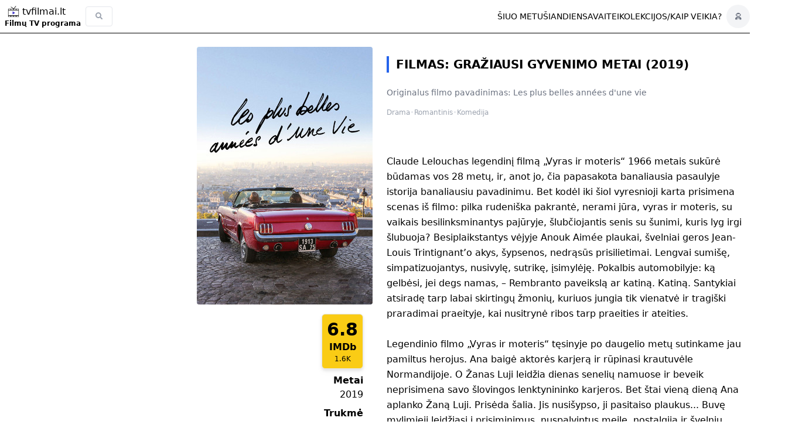

--- FILE ---
content_type: text/html; charset=UTF-8
request_url: https://tvfilmai.lt/filmas/4556/graziausi-gyvenimo-metai-2019
body_size: 18540
content:
<!DOCTYPE html>
<html lang="lt">
<head>
    <title>TV filmo programa Gražiausi gyvenimo metai (2019) - TVfilmai.lt</title>
    <meta charset="UTF-8"/>
    <meta name="viewport" content="width=device-width, initial-scale=1.0"/>
    <link href="https://tvfilmai.lt/css/app.css?ts=2026013101" rel="stylesheet">
    <script src="https://tvfilmai.lt/js/app.js?ts=2026013101"></script>
    <meta name="twitter:card" content="summary" />

            <meta property="og:title" content="TV filmo programa Gražiausi gyvenimo metai (2019) - TVfilmai.lt - TVfilmai.lt"/>
                <meta name="description" content="(Les plus belles années d&#039;une vie 2019) Drama,  Romantinis,  Komedija filmas. TV Filmo eterio data, filme vaidinantys aktoriai, filmo treileriai, ">
        <meta property="og:description" content="(Les plus belles années d&#039;une vie 2019) Drama,  Romantinis,  Komedija filmas. TV Filmo eterio data, filme vaidinantys aktoriai, filmo treileriai, "/>
    
            <meta name="image" content="https://image.tmdb.org/t/p/w300/41jZAOJvZRj4e1jshl3sFzKqHnR.jpg">
        <meta property="og:image" content="https://image.tmdb.org/t/p/w300/41jZAOJvZRj4e1jshl3sFzKqHnR.jpg"/>
        
            <link rel="canonical" href="https://tvfilmai.lt/filmas/4556/graziausi-gyvenimo-metai-2019"/>
    
    <meta property="og:locale" content="lt_lt"/>
    <meta property="og:sitename" content="https://tvfilmai.lt"/>
    <meta property="og:url" content="https://tvfilmai.lt/filmas/4556/graziausi-gyvenimo-metai-2019"/>
    <meta property="og:type" content="website"/>
            <meta name="robots" property="robots" content="index,follow"/>
        
    
    <link rel="apple-touch-icon" sizes="180x180" href="/apple-touch-icon.png">
    <link rel="icon" type="image/png" sizes="32x32" href="/favicon-32x32.png">
    <link rel="icon" type="image/png" sizes="16x16" href="/favicon-16x16.png">
    <link rel="mask-icon" href="/safari-pinned-tab.svg" color="#5bbad5">
    <link rel="manifest" href="/manifest.json" />

    <meta name="msapplication-TileColor" content="#da532c">
    <meta name="theme-color" content="#ffffff">
    <!-- Google Tag Manager -->
<script>(function(w,d,s,l,i){w[l]=w[l]||[];w[l].push({'gtm.start':
            new Date().getTime(),event:'gtm.js'});var f=d.getElementsByTagName(s)[0],
        j=d.createElement(s),dl=l!='dataLayer'?'&l='+l:'';j.async=true;j.src=
        'https://www.googletagmanager.com/gtm.js?id='+i+dl;f.parentNode.insertBefore(j,f);
    })(window,document,'script','dataLayer','GTM-WHQ7Q946');</script>
<!-- End Google Tag Manager -->    <!-- Global site tag (gtag.js) - Google Analytics -->
<script async src="https://www.googletagmanager.com/gtag/js?id=G-D0TNFEHBYV"></script>
<script>
    window.dataLayer = window.dataLayer || [];

    function gtag() {
        dataLayer.push(arguments);
    }

    gtag('js', new Date());
    gtag('config', 'G-D0TNFEHBYV');
</script>            <script async src="https://pagead2.googlesyndication.com/pagead/js/adsbygoogle.js?client=ca-pub-2733084168242371" crossorigin="anonymous"></script>        <script type="text/javascript">
    (function(c,l,a,r,i,t,y){
        c[a]=c[a]||function(){(c[a].q=c[a].q||[]).push(arguments)};
        t=l.createElement(r);t.async=1;t.src="https://www.clarity.ms/tag/"+i;
        y=l.getElementsByTagName(r)[0];y.parentNode.insertBefore(t,y);
    })(window, document, "clarity", "script", "mnobyth71o");
</script>    <script defer src="https://cdn.jsdelivr.net/npm/alpinejs@3.x.x/dist/cdn.min.js"></script>
    <script type="application/ld+json">
        {
            "@context": "https://schema.org",
            "@type": "WebSite",
            "name": "TV Filmai",
            "url": "https://tvfilmai.lt",
            "datePublished": "2021-01-01 00:00:00",
            "dateModified": "2026-01-31 01:00:00",
            "sourceOrganization": {
                "@type": "Organization",
                "name": "TVfilmai.lt"
            },
            "inLanguage": "lt-LT",
            "potentialAction": {
                "@type": "SearchAction",
                "target": "https://www.tvfilmai.lt/?period={period}&genres={genres}&group={group}&channels={channels}",
                "query-input": [
                  "required name=period (accepted: dabar, dienos, vakar, uzvakar, rytoj, poryt, praėjusį-savaitgalį, ateinantį-savaitgalį, savaitės, dviejų-savaičių)",
                  "optional name=genres (comma-separated IDs, e.g., 19,39)",
                  "optional name=group (accepted: yes, no)",
                  "optional name=channels (comma-separated IDs, e.g., 1,3,5)"
                ]
              }
        }
    </script>
    <meta property="fb:app_id" content="185774411147466"/>
    <meta property="fb:admins" content="61573505911364"/>
    <meta property="fb:admins" content="10232030129755223"/>
    <meta name="seobility" content="169cf9c6f3be94cda385e57f8dc76a9f">

    <script src="/vendor/livewire/livewire.js?id=90730a3b0e7144480175" data-turbo-eval="false" data-turbolinks-eval="false" ></script><script data-turbo-eval="false" data-turbolinks-eval="false" >window.livewire = new Livewire();window.Livewire = window.livewire;window.livewire_app_url = '';window.livewire_token = 'oKXWnfgoYrCBJ4nxy5OoJsEUrS5x5HQJLvDYpSSz';window.deferLoadingAlpine = function (callback) {window.addEventListener('livewire:load', function () {callback();});};let started = false;window.addEventListener('alpine:initializing', function () {if (! started) {window.livewire.start();started = true;}});document.addEventListener("DOMContentLoaded", function () {if (! started) {window.livewire.start();started = true;}});</script>
    <style >[wire\:loading], [wire\:loading\.delay], [wire\:loading\.inline-block], [wire\:loading\.inline], [wire\:loading\.block], [wire\:loading\.flex], [wire\:loading\.table], [wire\:loading\.grid], [wire\:loading\.inline-flex] {display: none;}[wire\:loading\.delay\.shortest], [wire\:loading\.delay\.shorter], [wire\:loading\.delay\.short], [wire\:loading\.delay\.long], [wire\:loading\.delay\.longer], [wire\:loading\.delay\.longest] {display:none;}[wire\:offline] {display: none;}[wire\:dirty]:not(textarea):not(input):not(select) {display: none;}input:-webkit-autofill, select:-webkit-autofill, textarea:-webkit-autofill {animation-duration: 50000s;animation-name: livewireautofill;}@keyframes livewireautofill { from {} }</style>
</head>
<body class="px-1 xs:px-0 pt-16 xs:pt-16">
<!-- Google Tag Manager (noscript) -->
<noscript><iframe src="https://www.googletagmanager.com/ns.html?id=GTM-WHQ7Q946"
                  height="0" width="0" style="display:none;visibility:hidden"></iframe></noscript>
<!-- End Google Tag Manager (noscript) --><div class="menu w-full fixed top-0 left-0 z-40  border-b border-black bg-white ">
    <div class="container mx-auto flex flex-row justify-between items-center">
        <div class="logo-and-search flex flex-row items-center justify-between">
            <div class="logo-and-text flex flex-col p-2 md:w-5/12 justify-center items-start">
                <a class="flex flex-row text-xs md:text-base align-baseline items-center"
                   href="/"
                   title="tvfilmai.lt - TV Filmų Programa ir Gero TV filmo gidas!">
                    <svg class="h-5 object-contain" width="30" height="50" xmlns="http://www.w3.org/2000/svg" fill="none" viewBox="0 0 152 152"><clipPath id="a"><path d="M4.7 34.6H148L148 147l-143.4-.1z"/></clipPath><g clip-path="url(#a)"><path fill="#000" d="m14.1 35-1.8.6-.6.3-1.1.6a13.5 13.5 0 0 0-6 8.3c0 31.3-.2 63 .1 92.8 0 5.1 4.3 9.2 9.4 9.2.4.1 28.9.3 61.7.3 65.4.1 62.1.2 64.2-.8l.9-.3c.5-.1 2.2-1.4 3.3-2.5 1-1 2.7-3.3 2.5-3.5l.2-.6.3-.7c.7-2.4.7-1 .7-48 0-25.1 0-45.8-.2-46s-.2-.6-.3-1.1a13 13 0 0 0-9.3-8.6 8625.4 8625.4 0 0 0-124 0zm24.5 6 .1 12.4H10.8c.2-5.2 0-7.8.5-8.8 1-1.9 2.7-3.3 4.6-3.5l1-.2h.3l21.4.1zm34.5 0v12.4H44.6V41H73zm34.3 0-.2 12.4H79.5V41h27.9zm27.1 0 1.5.2c1.6 0 3 .7 4 2a6 6 0 0 1 1.5 2.6v7.7h-27.8l.2-12.5h20.6zm7 18.8c0 17 0 44.4-.3 62.4-67.8-.3-72.3-.5-130.3-.1 0-34.8 0-34.8-.2-62.5l130.8.2zM38.1 128.5v11.9c-6.7 0-16.8 0-24.3-.3-.8-.4-2-1.7-2.6-2.8-.3-.7-.5-1.4-.5-2.3v-6.6c12.6 0 13.1.1 27.4 0zm35-.1v12.5H45v-12.5h28zm34.2 0V141c-14.5-.2-15.5-.1-28-.1v-12.6l28 .2zm34.3 0v6.3c.2 2-1.2 4.2-3 5.4-1.3.8-2 .9-5.9.9l-19.1-.2v-12.3z"/><path fill="#4338ca" d="M65.7 72.3a3.6 3.6 0 0 0-1.9 3.8v29.8c0 1.3.1 1.5.6 2.2.7 1 1 1.2 2.3 1.3.8.1 1 0 2.4-.8 7.7-4.8 16.8-10.4 25.2-16 1-1 .9-2.7-.2-4l-.7-.5-1.2-.7L71 74c-3.5-2.2-4-2.4-5.3-1.8z"/></g><g fill="#000"><rect width="6.1" height="45.5" x="40.3" y="15.2" rx="1" transform="rotate(-56.7 40.3 15.2)"/><rect width="6.1" height="45.5" x="105.3" y=".8" rx="1" transform="rotate(37.7 105.3 .8)"/></g></svg>




                    <span class="inline">tvfilmai.lt</span></a>
                <a class="align-baseline text-xs whitespace-nowrap sm:font-bold" href="/">Filmų TV programa</a>
            </div>
            <div class="search md:inline-flex md:h-10 w-auto flex flex-row items-center" x-data="{ open: false }">
                <form action="/search" class="-min-h-full flex flex-row items-center">
                    <input class="w-full border border-gray-200 text-sm h-8 hover:shadow rounded placeholder:text-slate-400 placeholder:text-xs"
                           type="search"
                           name="q"
                           placeholder="Paieška"
                           x-ref="searchInput"
                           value=""
                           x-bind:class="open ? '' : 'hidden'"
                           x-cloak
                    />

                    <div class="fa fa-search text-gray-400 text-xs bg-transparent font-semibold py-2 px-4 border rounded cursor-pointer"
                         x-bind:class="open ? 'hidden' : ''"
                         x-on:click="open = true; $nextTick(() => $refs.searchInput.focus())"
                    > </div>
                </form>
            </div>

        </div>
        
        <div class="flex-row inline-flex">
            <div class="menu-items left-0 flex flex-row gap-4 place-items-center pl-10 text-sm">




                <a href="/?period=dabar" class="hidden md:block text-sm uppercase" title="TV filmų programa dabar">Šiuo metu</a>
                <a href="/siandien" class="hidden md:block text-sm uppercase" title="TV filmų programa šiandien">Šiandien</a>
                <a href="/?period=savait%C4%97s" class="hidden md:block text-sm uppercase" title="TV filmų programa savaitei">Savaitei</a>
                <a href="https://tvfilmai.lt/filmu-rinkiniai" class="hidden md:block text-sm uppercase" title="Filmų rinkiniai ir kolekcijos">Kolekcijos</a>
                <div class="hidden md:block">/</div>
                <a href="/kaip-veikia" class="hidden md:block text-sm uppercase" title="Kaip veikia?">Kaip veikia?</a>
                
                
                
                
            </div>


















                                        <div class="hidden md:inline-flex ml-2 h-10 w-10 rounded-full justify-center bg-gray-100 items-center">
                    <a href="https://tvfilmai.lt/prisijungti" class="fa fa-user-astronaut text-gray-500 text-xs overflow-hidden" title="Prisijungti"><span class="hidden">Prisijungti</span></a>
                </div>
                    </div>
        
        <div x-data="{ open: false }" class="md:hidden relative inline-block text-left">
            <div x-on:click="open = !open"
                 id="mobile-burger-button" class="fa fa-bars p-2 pr-4 text-xl"></div>
            <div x-show="open"
                 x-on:click.outside="open = false"
                 x-cloak
                 id="mobile-burger-menu"
                 class="absolute right-0 w-56 mt-1 origin-top-left bg-white divide-y divide-gray-100 rounded-md shadow-lg">
                <div class="py-1">
                    <a href="/?period=dabar" class="block px-4 py-2 text-sm text-gray-700 md:uppercase" title="TV filmų programa Šiuo metu">Šiuo metu</a>
                    <a href="/siandien" class="block px-4 py-2 text-sm text-gray-700 md:uppercase" title="TV filmų programa šiandien">Šiandien</a>
                    <a href="/?period=rytoj" class="block px-4 py-2 text-sm text-gray-700 md:uppercase" title="TV filmų programa rytojui">Rytoj</a>
                    <a href="/?period=vakar" class="block px-4 py-2 text-sm text-gray-700 md:uppercase" title="TV filmų programa vakar dienai">Vakar</a>
                    <a href="/?period=savait%C4%97s" class="block px-4 py-2 text-sm text-gray-700 md:uppercase" title="TV filmų programa savaitei">Savaitei</a>
                    <a href="https://tvfilmai.lt/filmu-rinkiniai" class="block px-4 py-2 text-sm text-gray-700 md:uppercase" title="Filmų rinkiniai ir kolekcijos">Kolekcijos</a>


                    <a href="https://tvfilmai.lt/visos-datos" class="block px-4 py-2 text-sm text-gray-700 md:uppercase" title="Buvusios TV programų datos">Buvusios TV programų datos</a>
                    <a href="/kaip-veikia" class="block px-4 py-2 text-sm text-gray-700 md:uppercase" title="Kaip veikia?">Kaip veikia?</a>
                                                                <a href="https://tvfilmai.lt/prisijungti" class="block md:hidden px-4 py-2 text-sm text-gray-500" title="Prisijungti">Prisijungti</a>
                                    </div>
            </div>
        </div>

















    </div>
</div>

    <div class="movie-content xs:mt-4 container mx-auto">
        <div class="movie-info grid grid-rows-6 grid-flow-row-dense grid-cols-1 xs:grid-cols-2 gap-2 w-full"> 
            <div class="left-colon row-span-6 w-full flex flex-col order-2 xs:order-1">
                <div class="thumb w-full">
                    <img class="rounded float-left xs:float-right object-cover w-[300px] h-[440px]"
                         width="300"
                         height="440" loading="lazy"
                         src="https://image.tmdb.org/t/p/w300/41jZAOJvZRj4e1jshl3sFzKqHnR.jpg"
                         alt="Les plus belles années d&#039;une vie"
                         title="Les plus belles années d&#039;une vie"/>
                </div>
                <div class="more-meta-info bg-gray-50 xs:bg-white grid grid-cols-2 xs:grid-cols-1 justify-items-end w-full p-4">
                    <div class="col-span-2 xs:col-span-1 mx-auto xs:mx-0 xs:ml-auto">
                                                    <div class="imdb-box w-max mx-auto xs:mx-0 xs:ml-auto mb-2 --col-span-2">
                                <a href="https://www.imdb.com/title/tt9075612" target="_blank" rel="nofollow">
                                    <div class="flex flex-col border rounded-md p-2 bg-yellow-400 w-full drop-shadow-md">
                                        <span class="imdb-score block text-3xl text-center font-bold">6.8</span>
                                        <span class="imdb-title block font-bold text-center">IMDb</span>
                                        <span class="imdb-voted block text-xs text-center">1.6K</span>
                                    </div>
                                </a>
                                                            </div>
                                            </div>

                                            <div class="font-bold text-sm sm:text-base">Metai</div>
                        <div class="meta-info-details pl-2">2019</div>
                                                                <div class="font-bold text-sm sm:text-base pt-0 xs:pt-2">Trukmė</div>
                        <div class="flex flex-col w-full items-start xs:items-end pl-2">
                            <div class="meta-info-details">1h. 30min.</div>
                            <span class="meta-info-details text-xs duration-label-m">vidutinio ilgumo</span>
                        </div>
                                                                <div class="font-bold text-sm sm:text-base pt-0 xs:pt-2">Režisierius</div>
                        <div class="meta-info-details pl-2">Claude Lelouch</div>
                                                                <div class="font-bold text-sm sm:text-base pt-0 xs:pt-2">Aktoriai</div>
                        <div class="flex flex-col w-full items-start xs:items-end pl-2">
                                                    <a href="https://tvfilmai.lt/aktoriai/30640/anouk-aimee" class="meta-info-details hover:underline" title="Aktorius(-ė) Anouk Aimée">Anouk Aimée</a>                                                    <a href="https://tvfilmai.lt/aktoriai/30641/jean-louis-trintignant" class="meta-info-details hover:underline" title="Aktorius(-ė) Jean-Louis Trintignant">Jean-Louis Trintignant</a>                                                    <a href="https://tvfilmai.lt/aktoriai/30642/antoine-sire" class="meta-info-details hover:underline" title="Aktorius(-ė) Antoine Sire">Antoine Sire</a>                                                    <a href="https://tvfilmai.lt/aktoriai/30643/marianne-denicourt" class="meta-info-details hover:underline" title="Aktorius(-ė) Marianne Denicourt">Marianne Denicourt</a>                                                    <a href="https://tvfilmai.lt/aktoriai/30644/souad-amidou" class="meta-info-details hover:underline" title="Aktorius(-ė) Souad Amidou">Souad Amidou</a>                                                </div>
                                                                <div class="font-bold text-sm sm:text-base pt-0 xs:pt-2">Šalis</div>
                        <div class="meta-info-details pl-2">France</div>
                                                                <div class="font-bold text-sm sm:text-base pt-0 xs:pt-2">Amžiaus cenzas</div>
                            <div class="meta-info-details ml-2 bg-red-500 px-2 text-xs text-white rounded">N-14</div>
                                    </div>
            </div>  
            <div class="title-genres flex px-2 order-1 xs:mt-4 xs:px-0 xs:pl-0 xs:pl-4 xs:order-2">
                <div class="titles flex-grow pr-1 xs:p-0">
                    <h1 class="title h1 text-2xl">
                        Filmas: Gražiausi gyvenimo metai (2019)
                    </h1>
                    <h2 class="title-original text-sm pt-2 text-gray-500" title="Originalus filmo pavadinimas">
                                                    <span class="hidden xs:inline">Originalus filmo pavadinimas:</span>
                            <span class="xs:hidden">Orig. pavadinimas:</span>
                                                Les plus belles années d&#039;une vie
                        </h2>
                    <div class="genres text-xs pt-4 flex flex-row  justify-center items-center gap-1 xs:flex-wrap xs:justify-start xs:items-start">
                                                                                    <a class="genre text-xs text-gray-400" href="https://tvfilmai.lt/zanras/27/drama/programa" title="Dramos filmai, TV programa">Drama</a>                                    <span class="text-gray-200">•</span>
                                                                                                                                                <a class="genre text-xs text-gray-400" href="https://tvfilmai.lt/zanras/21/romantinis/programa" title="Romantinio filmai, TV programa">Romantinis</a>                                    <span class="text-gray-200">•</span>
                                                                                                                                                <a class="genre text-xs text-gray-400" href="https://tvfilmai.lt/zanras/19/komedija/programa" title="Komedijos filmai, TV programa">Komedija</a>                                                                        </div>

                    
                </div>
            </div> 
            <div class="right-colon row-span-5 mt-0 w-full px-2 xs:px-0 xs:pl-4 order-3">
                
                <div class="description">
                    <p class="leading-relaxed text-base">
                        Claude Lelouchas legendinį filmą „Vyras ir moteris“ 1966 metais sukūrė būdamas vos 28 metų, ir, anot jo, čia papasakota banaliausia pasaulyje istorija banaliausiu pavadinimu. Bet kodėl iki šiol vyresnioji karta prisimena scenas iš filmo: pilka rudeniška pakrantė, nerami jūra, vyras ir moteris, su vaikais besilinksminantys pajūryje, šlubčiojantis senis su šunimi, kuris lyg irgi šlubuoja? Besiplaikstantys vėjyje Anouk Aimée plaukai, švelniai geros Jean-Louis Trintignant’o akys, šypsenos, nedrąsūs prisilietimai. Lengvai sumišę, simpatizuojantys, nusivylę, sutrikę, įsimylėję. Pokalbis automobilyje: ką gelbėsi, jei degs namas, – Rembranto paveikslą ar katiną. Katiną. Santykiai atsiradę tarp labai skirtingų žmonių, kuriuos jungia tik vienatvė ir tragiški praradimai praeityje, kai nusitrynė ribos tarp praeities ir ateities.<br />
<br />
Legendinio filmo „Vyras ir moteris“ tęsinyje po daugelio metų sutinkame jau pamiltus herojus. Ana baigė aktorės karjerą ir rūpinasi krautuvėle Normandijoje. O Žanas Luji leidžia dienas senelių namuose ir beveik neprisimena savo šlovingos lenktynininko karjeros. Bet štai vieną dieną Ana aplanko Žaną Luji. Prisėda šalia. Jis nusišypso, ji pasitaiso plaukus... Buvę mylimieji leidžiasi į prisiminimus, nuspalvintus meile, nostalgija ir švelniu liūdesiu. Filme gausu epizodų iš ankstesnio filmo apie vieną gražiausių meilės istorijų kine, o svarbiausia, kad vėl girdime pamėgtą nepakartojamą kompozitoriaus Francis Lai melodiją.
                    </p>
                                                                            </div>
                                
                




                <div class="show-dates pt-8">
                    <h2 class="h2">Filmo TV Programa</h2>
                                            <div class="w-full lg:w-6/12 bg-blue-50 border rounded p-4 text-base text-gray-400">
                            Per pastarasias 30 dienų, šis filmas nebuvo transliuotas televizijos eteryje.
                            <br/><br/>Tačiau čia galite rasti panašaus žanro tv filmų programą:
                                                                                            <a href="https://tvfilmai.lt/zanras/27/drama/programa" class="genre underline hover:no-underline uppercase" title="Dramos filmų programa, per tv">Drama</a>,                                                                                                                             <a href="https://tvfilmai.lt/zanras/21/romantinis/programa" class="genre underline hover:no-underline uppercase" title="Romantinio filmų programa, per tv">Romantinis</a>,                                                                                                                             <a href="https://tvfilmai.lt/zanras/19/komedija/programa" class="genre underline hover:no-underline uppercase" title="Komedijos filmų programa, per tv">Komedija</a>                                                                                    </div>
                    
















                </div>
                <div class="fb-comments mt-4">
                    <h2 class="h2">Filmo komentarai</h2>
                    <div id="fb-root"></div>
                    <script async defer crossorigin="anonymous" src="https://connect.facebook.net/lt_LT/sdk.js#xfbml=1&version=v22.0&appId=185774411147466"></script>
                    <div class="fb-comments" data-href="https://tvfilmai.lt/filmas/4556/graziausi-gyvenimo-metai-2019" data-lazy="true" data-width="" data-numposts="10"></div>
                </div>
            </div> 
        </div>

                    <div class="trailers w-full mt-10">
                <h2 class="h2">Filmo anonsai</h2>
                <div class="flex flex-wrap">
                                                                    <div id="trailer-tab-1"
                             class="trailer-tab p-1 mb-2 mx-2 cursor-pointer border-b-2 text-sm text-gray-600 border-indigo-100  border-indigo-400 "
                             onclick="showTrailer(1)">Treileris 1</div>
                                                                </div>
                <div class="trailer-player w-full">
                                                                                                    <div id="trailer-1" class="trailer-video w-full aspect-w-16 aspect-h-9 ">
                                                                    <iframe id="trailer_player1" type="text/html"
                                            src="https://www.youtube.com/embed/G6TyH_5OROk"
                                            allowfullscreen
                                            loading="lazy"
                                    ></iframe>
                                                            </div>
                                                                                            </div>
                            </div>
        
                    <div class="actors flex flex-col mt-10">
                <h2 class="h2">Filmo Aktoriai</h2>
                <div class="actor-container flex-wrap grid grid-cols-2 sm:grid-cols-3 lg:grid-cols-4 gap-1">
                    <a href="https://tvfilmai.lt/aktoriai/30640/anouk-aimee" title="Aktorius(-ė) Anouk Aimée">
    <div class="actor-box border rounded-md w-30 flex flex-row">
        <div class="photo basis-2/6 mr-2">
            <img class="w-30 rounded" width="300" height="440" loading="lazy" src="https://image.tmdb.org/t/p/w300/9pPY3jiJ79wQ5pvLqVqlTlPnkZ6.jpg" alt="Anouk Aimée" title="Aktoriaus(-ės) Anouk Aimée nuotrauka">
        </div>
        <div class="actor-info basis-4/6 text-base flex flex-col">
            <span class="">Anouk</span>
            <span class="font-bold">Aimée</span>
                            <span class="text-xs text-gray-400">92m.</span>
                    </div>
    </div>
</a><a href="https://tvfilmai.lt/aktoriai/30641/jean-louis-trintignant" title="Aktorius(-ė) Jean-Louis Trintignant">
    <div class="actor-box border rounded-md w-30 flex flex-row">
        <div class="photo basis-2/6 mr-2">
            <img class="w-30 rounded" width="300" height="440" loading="lazy" src="https://image.tmdb.org/t/p/w300/wn6owr4wvkeaEvlsPtwXSldFGEW.jpg" alt="Jean-Louis Trintignant" title="Aktoriaus(-ės) Jean-Louis Trintignant nuotrauka">
        </div>
        <div class="actor-info basis-4/6 text-base flex flex-col">
            <span class="">Jean-Louis</span>
            <span class="font-bold">Trintignant</span>
                            <span class="text-xs text-gray-400">91m.</span>
                    </div>
    </div>
</a><a href="https://tvfilmai.lt/aktoriai/30642/antoine-sire" title="Aktorius(-ė) Antoine Sire">
    <div class="actor-box border rounded-md w-30 flex flex-row">
        <div class="photo basis-2/6 mr-2">
            <img class="w-30 rounded" width="300" height="440" loading="lazy" src="https://image.tmdb.org/t/p/w300/6M9wpL0oowD8yFXX2X7J2mFhTDP.jpg" alt="Antoine Sire" title="Aktoriaus(-ės) Antoine Sire nuotrauka">
        </div>
        <div class="actor-info basis-4/6 text-base flex flex-col">
            <span class="">Antoine</span>
            <span class="font-bold">Sire</span>
                            <span class="text-xs text-gray-400">65m.</span>
                    </div>
    </div>
</a><a href="https://tvfilmai.lt/aktoriai/30643/marianne-denicourt" title="Aktorius(-ė) Marianne Denicourt">
    <div class="actor-box border rounded-md w-30 flex flex-row">
        <div class="photo basis-2/6 mr-2">
            <img class="w-30 rounded" width="300" height="440" loading="lazy" src="https://image.tmdb.org/t/p/w300/sNY4ToUEb5WniA3JJdUKuvTuDEg.jpg" alt="Marianne Denicourt" title="Aktoriaus(-ės) Marianne Denicourt nuotrauka">
        </div>
        <div class="actor-info basis-4/6 text-base flex flex-col">
            <span class="">Marianne</span>
            <span class="font-bold">Denicourt</span>
                            <span class="text-xs text-gray-400">59m.</span>
                    </div>
    </div>
</a><a href="https://tvfilmai.lt/aktoriai/30644/souad-amidou" title="Aktorius(-ė) Souad Amidou">
    <div class="actor-box border rounded-md w-30 flex flex-row">
        <div class="photo basis-2/6 mr-2">
            <img class="w-30 rounded" width="300" height="440" loading="lazy" src="https://image.tmdb.org/t/p/w300/yxuuIMVcxZvVvSb1lHqqXURRGZS.jpg" alt="Souad Amidou" title="Aktoriaus(-ės) Souad Amidou nuotrauka">
        </div>
        <div class="actor-info basis-4/6 text-base flex flex-col">
            <span class="">Souad</span>
            <span class="font-bold">Amidou</span>
                            <span class="text-xs text-gray-400">66m.</span>
                    </div>
    </div>
</a><a href="https://tvfilmai.lt/aktoriai/1626/monica-bellucci" title="Aktorius(-ė) Monica Bellucci">
    <div class="actor-box border rounded-md w-30 flex flex-row">
        <div class="photo basis-2/6 mr-2">
            <img class="w-30 rounded" width="300" height="440" loading="lazy" src="https://image.tmdb.org/t/p/w300/xExP6SjDuwO9i102ueQagM946zl.jpg" alt="Monica Bellucci" title="Aktoriaus(-ės) Monica Bellucci nuotrauka">
        </div>
        <div class="actor-info basis-4/6 text-base flex flex-col">
            <span class="">Monica</span>
            <span class="font-bold">Bellucci</span>
                            <span class="text-xs text-gray-400">61m.</span>
                    </div>
    </div>
</a><a href="https://tvfilmai.lt/aktoriai/30645/tess-lauvergne" title="Aktorius(-ė) Tess Lauvergne">
    <div class="actor-box border rounded-md w-30 flex flex-row">
        <div class="photo basis-2/6 mr-2">
            <img class="w-30 rounded" width="300" height="440" loading="lazy" src="https://image.tmdb.org/t/p/w300/3ZOlgRNzfKtRFDvZkVlFs0pXG13.jpg" alt="Tess Lauvergne" title="Aktoriaus(-ės) Tess Lauvergne nuotrauka">
        </div>
        <div class="actor-info basis-4/6 text-base flex flex-col">
            <span class="">Tess</span>
            <span class="font-bold">Lauvergne</span>
                    </div>
    </div>
</a><a href="https://tvfilmai.lt/aktoriai/30646/laurent-prudhomme" title="Aktorius(-ė) Laurent Prudhomme">
    <div class="actor-box border rounded-md w-30 flex flex-row">
        <div class="photo basis-2/6 mr-2">
            <img class="w-30 rounded" width="300" height="440" loading="lazy" src="https://placehold.co/300x450/111111/ffffff.png?text=L. Prudhomme" alt="Laurent Prudhomme" title="Aktoriaus(-ės) Laurent Prudhomme nuotrauka">
        </div>
        <div class="actor-info basis-4/6 text-base flex flex-col">
            <span class="">Laurent</span>
            <span class="font-bold">Prudhomme</span>
                    </div>
    </div>
</a><a href="https://tvfilmai.lt/aktoriai/30647/jean-yves-cressenville" title="Aktorius(-ė) Jean-Yves Cressenville">
    <div class="actor-box border rounded-md w-30 flex flex-row">
        <div class="photo basis-2/6 mr-2">
            <img class="w-30 rounded" width="300" height="440" loading="lazy" src="https://placehold.co/300x450/111111/ffffff.png?text=J. Cressenville" alt="Jean-Yves Cressenville" title="Aktoriaus(-ės) Jean-Yves Cressenville nuotrauka">
        </div>
        <div class="actor-info basis-4/6 text-base flex flex-col">
            <span class="">Jean-Yves</span>
            <span class="font-bold">Cressenville</span>
                    </div>
    </div>
</a><a href="https://tvfilmai.lt/aktoriai/30648/bernard-warnas" title="Aktorius(-ė) Bernard Warnas">
    <div class="actor-box border rounded-md w-30 flex flex-row">
        <div class="photo basis-2/6 mr-2">
            <img class="w-30 rounded" width="300" height="440" loading="lazy" src="https://placehold.co/300x450/111111/ffffff.png?text=B. Warnas" alt="Bernard Warnas" title="Aktoriaus(-ės) Bernard Warnas nuotrauka">
        </div>
        <div class="actor-info basis-4/6 text-base flex flex-col">
            <span class="">Bernard</span>
            <span class="font-bold">Warnas</span>
                    </div>
    </div>
</a><a href="https://tvfilmai.lt/aktoriai/30649/benjamin-patou" title="Aktorius(-ė) Benjamin Patou">
    <div class="actor-box border rounded-md w-30 flex flex-row">
        <div class="photo basis-2/6 mr-2">
            <img class="w-30 rounded" width="300" height="440" loading="lazy" src="https://placehold.co/300x450/111111/ffffff.png?text=B. Patou" alt="Benjamin Patou" title="Aktoriaus(-ės) Benjamin Patou nuotrauka">
        </div>
        <div class="actor-info basis-4/6 text-base flex flex-col">
            <span class="">Benjamin</span>
            <span class="font-bold">Patou</span>
                    </div>
    </div>
</a><a href="https://tvfilmai.lt/aktoriai/29046/laurent-dassault" title="Aktorius(-ė) Laurent Dassault">
    <div class="actor-box border rounded-md w-30 flex flex-row">
        <div class="photo basis-2/6 mr-2">
            <img class="w-30 rounded" width="300" height="440" loading="lazy" src="https://image.tmdb.org/t/p/w300/umTQYXgALO3IceDlHUeEqRFRjqB.jpg" alt="Laurent Dassault" title="Aktoriaus(-ės) Laurent Dassault nuotrauka">
        </div>
        <div class="actor-info basis-4/6 text-base flex flex-col">
            <span class="">Laurent</span>
            <span class="font-bold">Dassault</span>
                            <span class="text-xs text-gray-400">72m.</span>
                    </div>
    </div>
</a>                </div>
            </div>
        
        
        <div class="movie-days-menu mt-10">
            <a href="https://tvfilmai.lt/diena/2026-01-31" title="TV Filmų programa dienai"><h3 class="h2">TV Filmų programa dienai</h3></a>
            <div class="days-menu md:inline-flex dates mb-2 place-content-start flex flex-row gap-2 w-full overflow-auto snap-proximity snap-x">
    <div class="flex flex-col justify-around h-20 w-min snap-center">
        <a class="border rounded py-2 px-2 w-min flex snap-center hover:bg-gray-100 _content-center text-center" href="https://tvfilmai.lt/visos-datos" title="Praėjusios datos">
            <span class="text-left text-xs sm:block">...</span>
        </a>
    </div>
                        <div class="day-box hidden xs:flex flex flex-col justify-around h-20 w-24 md:w-28 snap-center">
    <a class="day-box-link block rounded w-full pt-1 pb-3 border px-2 md:px-4 hover:bg-gray-100"
       href="https://tvfilmai.lt/diena/2026-01-25"
       title="TV Filmų programa - sausio 25d., sekmadienis"
    >
        <span class="text-left text-xs md:text-sm capitalize">
                            sekmadienis
            </span>

        
        <span class="text-left text-xs sm:block text-gray-400 capitalize text-nowrap"  title="TV filmų programa: sausio 25d., sekmadienis">sau 25</span>
    </a>
    
    
</div>                    <div class="day-box hidden xs:flex flex flex-col justify-around h-20 w-24 md:w-28 snap-center">
    <a class="day-box-link block rounded w-full pt-1 pb-3 border px-2 md:px-4 hover:bg-gray-100"
       href="https://tvfilmai.lt/diena/2026-01-26"
       title="TV Filmų programa - sausio 26d., pirmadienis"
    >
        <span class="text-left text-xs md:text-sm capitalize">
                            pirmadienis
            </span>

        
        <span class="text-left text-xs sm:block text-gray-400 capitalize text-nowrap"  title="TV filmų programa: sausio 26d., pirmadienis">sau 26</span>
    </a>
    
    
</div>                    <div class="day-box flex flex-col justify-around h-20 w-24 md:w-28 snap-center">
    <a class="day-box-link block rounded w-full pt-1 pb-3 border px-2 md:px-4 hover:bg-gray-100"
       href="https://tvfilmai.lt/diena/2026-01-27"
       title="TV Filmų programa - sausio 27d., antradienis"
    >
        <span class="text-left text-xs md:text-sm capitalize">
                            antradienis
            </span>

        
        <span class="text-left text-xs sm:block text-gray-400 capitalize text-nowrap"  title="TV filmų programa: sausio 27d., antradienis">sau 27</span>
    </a>
    
    
</div>                    <div class="day-box flex flex-col justify-around h-20 w-24 md:w-28 snap-center">
    <a class="day-box-link block rounded w-full pt-1 pb-3 border px-2 md:px-4 hover:bg-gray-100"
       href="https://tvfilmai.lt/diena/2026-01-28"
       title="TV Filmų programa - sausio 28d., trečiadienis"
    >
        <span class="text-left text-xs md:text-sm capitalize">
                            trečiadienis
            </span>

        
        <span class="text-left text-xs sm:block text-gray-400 capitalize text-nowrap"  title="TV filmų programa: sausio 28d., trečiadienis">sau 28</span>
    </a>
    
    
</div>                    <div class="day-box flex flex-col justify-around h-20 w-24 md:w-28 snap-center">
    <a class="day-box-link block rounded w-full pt-1 pb-3 border px-2 md:px-4 hover:bg-gray-100"
       href="https://tvfilmai.lt/diena/2026-01-29"
       title="TV Filmų programa - sausio 29d., ketvirtadienis"
    >
        <span class="text-left text-xs md:text-sm capitalize">
                            ketvirtadienis
            </span>

        
        <span class="text-left text-xs sm:block text-gray-400 capitalize text-nowrap"  title="TV filmų programa: sausio 29d., ketvirtadienis">sau 29</span>
    </a>
    
    
</div>                    <div class="day-box flex flex-col justify-around h-20 w-24 md:w-28 snap-center">
    <a class="day-box-link block rounded w-full pt-1 pb-3 border px-2 md:px-4 hover:bg-gray-100"
       href="https://tvfilmai.lt/vakar"
       title="TV Filmų programa - sausio 30d., penktadienis"
    >
        <span class="text-left text-xs md:text-sm capitalize -italic">
                            penktadienis
            </span>

        
        <span class="text-left text-xs sm:block text-gray-400 capitalize text-nowrap"  title="TV filmų programa: sausio 30d., penktadienis">sau 30</span>
    </a>
    
    
</div>                    <div class="day-box day-selected flex flex-col justify-around h-20 w-24 md:w-28 snap-center">
    <a class="day-box-link block rounded w-full pt-1 pb-3 border px-2 md:px-4 font-bold bg-blue-600 hover:bg-blue-500 border-blue-600"
       href="https://tvfilmai.lt/siandien"
       title="TV Filmų programa - sausio 31d., šeštadienis"
    >
        <span class="text-left text-xs md:text-sm capitalize text-white -italic">
                            šiandien




            </span>

        
        <span class="text-left text-xs sm:block text-gray-400 capitalize text-nowrap text-white"  title="TV filmų programa: sausio 31d., šeštadienis">sau 31</span>
    </a>
    
    
</div>                    <div class="day-box flex flex-col justify-around h-20 w-24 md:w-28 snap-center">
    <a class="day-box-link block rounded w-full pt-1 pb-3 border px-2 md:px-4 hover:bg-gray-100"
       href="https://tvfilmai.lt/rytoj"
       title="TV Filmų programa - vasario 1d., sekmadienis"
    >
        <span class="text-left text-xs md:text-sm capitalize -italic">
                            sekmadienis
            </span>

        
        <span class="text-left text-xs sm:block text-gray-400 capitalize text-nowrap"  title="TV filmų programa: vasario 1d., sekmadienis">vas 1</span>
    </a>
    
    
</div>                    <div class="day-box flex flex-col justify-around h-20 w-24 md:w-28 snap-center">
    <a class="day-box-link block rounded w-full pt-1 pb-3 border px-2 md:px-4 hover:bg-gray-100"
       href="https://tvfilmai.lt/diena/2026-02-02"
       title="TV Filmų programa - vasario 2d., pirmadienis"
    >
        <span class="text-left text-xs md:text-sm capitalize">
                            pirmadienis
            </span>

        
        <span class="text-left text-xs sm:block text-gray-400 capitalize text-nowrap"  title="TV filmų programa: vasario 2d., pirmadienis">vas 2</span>
    </a>
    
    
</div>                    <div class="day-box flex flex-col justify-around h-20 w-24 md:w-28 snap-center">
    <a class="day-box-link block rounded w-full pt-1 pb-3 border px-2 md:px-4 hover:bg-gray-100"
       href="https://tvfilmai.lt/diena/2026-02-03"
       title="TV Filmų programa - vasario 3d., antradienis"
    >
        <span class="text-left text-xs md:text-sm capitalize">
                            antradienis
            </span>

        
        <span class="text-left text-xs sm:block text-gray-400 capitalize text-nowrap"  title="TV filmų programa: vasario 3d., antradienis">vas 3</span>
    </a>
    
    
</div>                    <div class="day-box flex flex-col justify-around h-20 w-24 md:w-28 snap-center">
    <a class="day-box-link block rounded w-full pt-1 pb-3 border px-2 md:px-4 hover:bg-gray-100"
       href="https://tvfilmai.lt/diena/2026-02-04"
       title="TV Filmų programa - vasario 4d., trečiadienis"
    >
        <span class="text-left text-xs md:text-sm capitalize">
                            trečiadienis
            </span>

        
        <span class="text-left text-xs sm:block text-gray-400 capitalize text-nowrap"  title="TV filmų programa: vasario 4d., trečiadienis">vas 4</span>
    </a>
    
    
</div>    </div>
        </div>
    </div>
    <script type="application/ld+json">
        {
          "@context": "http://schema.org",
          "@type": "Movie",
          "name": "Les plus belles années d&#039;une vie",
          "description": "Claude Lelouchas legendinį filmą „Vyras ir moteris“ 1966 metais sukūrė būdamas vos 28 metų, ir, anot jo, čia papasakota banaliausia pasaulyje istorija banaliausiu pavadinimu. Bet kodėl iki šiol vyresnioji karta prisimena scenas iš filmo: pilka rudeniška pakrantė, nerami jūra, vyras ir moteris, su vaikais besilinksminantys pajūryje, šlubčiojantis senis su šunimi, kuris lyg irgi šlubuoja? Besiplaikstantys vėjyje Anouk Aimée plaukai, švelniai geros Jean-Louis Trintignant’o akys, šypsenos, nedrąsūs prisilietimai. Lengvai sumišę, simpatizuojantys, nusivylę, sutrikę, įsimylėję. Pokalbis automobilyje: ką gelbėsi, jei degs namas, – Rembranto paveikslą ar katiną. Katiną. Santykiai atsiradę tarp labai skirtingų žmonių, kuriuos jungia tik vienatvė ir tragiški praradimai praeityje, kai nusitrynė ribos tarp praeities ir ateities.  Legendinio filmo „Vyras ir moteris“ tęsinyje po daugelio metų sutinkame jau pamiltus herojus. Ana baigė aktorės karjerą ir rūpinasi krautuvėle Normandijoje. O Žanas Luji leidžia dienas senelių namuose ir beveik neprisimena savo šlovingos lenktynininko karjeros. Bet štai vieną dieną Ana aplanko Žaną Luji. Prisėda šalia. Jis nusišypso, ji pasitaiso plaukus... Buvę mylimieji leidžiasi į prisiminimus, nuspalvintus meile, nostalgija ir švelniu liūdesiu. Filme gausu epizodų iš ankstesnio filmo apie vieną gražiausių meilės istorijų kine, o svarbiausia, kad vėl girdime pamėgtą nepakartojamą kompozitoriaus Francis Lai melodiją. (They knew each other long ago: a man and a woman whose dazzling and unexpected romance captured in the now-iconic film revolutionized our understanding of love. Today, the former race car driver seems lost in the pathways of his memory. In order to help him, his son seeks out the woman his father wasn’t able to cherish but whom he constantly revisits in his thoughts and dreams. Anne reunites with Jean-Louis and their story picks up where they left it…)",
          "datePublished": "2019",
          "director": {
            "@type": "Person",
            "name": "Claude Lelouch"
          },
          "actor": [
             {
            "@type": "Person", "name": "Anouk Aimée" },             {
            "@type": "Person", "name": "Jean-Louis Trintignant" },             {
            "@type": "Person", "name": "Antoine Sire" },             {
            "@type": "Person", "name": "Marianne Denicourt" },             {
            "@type": "Person", "name": "Souad Amidou" }                    ],
        "genre": [
                        "Drama",                        "Romantinis",                        "Komedija"                    ],
        "aggregateRating": {
      "@type": "AggregateRating",
      "bestRating": "10",
      "worstRating": "1"
                            ,"ratingValue": "6.8"
                                        ,"reviewCount": "1561"
                },
        "image": "https://image.tmdb.org/t/p/w300/41jZAOJvZRj4e1jshl3sFzKqHnR.jpg",
    "countryOfOrigin": "France",
    "country": "France",
    "duration": "90"
            ,"trailer": {
            "@type": "VideoObject",
            "name": "Filmo Gražiausi gyvenimo metai2019 anonsas",
            "description": "Filmo Gražiausi gyvenimo metai(Les plus belles années d&#039;une vie)  2019  anonsas",
            "embedUrl": "https://www.youtube.com/embed/G6TyH_5OROk",
            "uploadDate": "2023-04-13 01:00:23",
            "thumbnailUrl": "https://img.youtube.com/vi/G6TyH_5OROk/0.jpg"
    }
        ,"contentRating": "N-14"    ,"typicalAgeRange": "N-14"    }
</script>
<div class="channels-container container mx-auto flex flex-col mt-20 mb-20">
            <a href="https://tvfilmai.lt/kanalai" title="Visi TV filmų kanalai">
            <h3 class="h2">Filmų TV Programa pagal Kanalus</h3>
        </a>
        <div class="bg-gray-50 rounded grid grid-cols-3 md:grid-cols-4 lg:grid-cols-5 xl:grid-cols-6 gap-x-2 gap-y-8 items-center place-items-center p-6">
                    <div class="flex flex-col items-center">
                <a class="flex justify-center items-center bg-gray-200 hover:bg-gray-300 p-2 rounded-full w-20 h-20" href="https://tvfilmai.lt/kanalas/balticum-auksinis/programa" title="Filmai per Balticum Auksinis + TV kanalo programa">
                    <img src="https://tvfilmai.lt/assets/channel-logo/balticum-auksinis.png" alt="TV kanalas Balticum Auksinis" title="Balticum Auksinis kanalo logotipas" height="50" width="50" loading="lazy">
                </a>
                <a class="text-xs text-center" href="https://tvfilmai.lt/kanalas/balticum-auksinis/programa">Balticum Auksinis</a>
            </div>
                    <div class="flex flex-col items-center">
                <a class="flex justify-center items-center bg-gray-200 hover:bg-gray-300 p-2 rounded-full w-20 h-20" href="https://tvfilmai.lt/kanalas/go3-film/programa" title="Filmai per GO3 Film + TV kanalo programa">
                    <img src="https://tvfilmai.lt/assets/channel-logo/tv3-film.svg" alt="TV kanalas GO3 Film" title="GO3 Film kanalo logotipas" height="50" width="50" loading="lazy">
                </a>
                <a class="text-xs text-center" href="https://tvfilmai.lt/kanalas/go3-film/programa">GO3 Film</a>
            </div>
                    <div class="flex flex-col items-center">
                <a class="flex justify-center items-center bg-gray-200 hover:bg-gray-300 p-2 rounded-full w-20 h-20" href="https://tvfilmai.lt/kanalas/viasat-kino/programa" title="Filmai per Viasat Kino + TV kanalo programa">
                    <img src="https://tvfilmai.lt/assets/channel-logo/viasat-kino.png" alt="TV kanalas Viasat Kino" title="Viasat Kino kanalo logotipas" height="50" width="50" loading="lazy">
                </a>
                <a class="text-xs text-center" href="https://tvfilmai.lt/kanalas/viasat-kino/programa">Viasat Kino</a>
            </div>
                    <div class="flex flex-col items-center">
                <a class="flex justify-center items-center bg-gray-200 hover:bg-gray-300 p-2 rounded-full w-20 h-20" href="https://tvfilmai.lt/kanalas/lnk/programa" title="Filmai per LNK + TV kanalo programa">
                    <img src="https://tvfilmai.lt/assets/channel-logo/lnk.png" alt="TV kanalas LNK" title="LNK kanalo logotipas" height="50" width="50" loading="lazy">
                </a>
                <a class="text-xs text-center" href="https://tvfilmai.lt/kanalas/lnk/programa">LNK</a>
            </div>
                    <div class="flex flex-col items-center">
                <a class="flex justify-center items-center bg-gray-200 hover:bg-gray-300 p-2 rounded-full w-20 h-20" href="https://tvfilmai.lt/kanalas/viasat-kino-action/programa" title="Filmai per Viasat Kino Action + TV kanalo programa">
                    <img src="https://tvfilmai.lt/assets/channel-logo/viasat-kino-action.png" alt="TV kanalas Viasat Kino Action" title="Viasat Kino Action kanalo logotipas" height="50" width="50" loading="lazy">
                </a>
                <a class="text-xs text-center" href="https://tvfilmai.lt/kanalas/viasat-kino-action/programa">Viasat Kino Action</a>
            </div>
                    <div class="flex flex-col items-center">
                <a class="flex justify-center items-center bg-gray-200 hover:bg-gray-300 p-2 rounded-full w-20 h-20" href="https://tvfilmai.lt/kanalas/tv7/programa" title="Filmai per TV7 + TV kanalo programa">
                    <img src="https://tvfilmai.lt/assets/channel-logo/tv7.png" alt="TV kanalas TV7" title="TV7 kanalo logotipas" height="50" width="50" loading="lazy">
                </a>
                <a class="text-xs text-center" href="https://tvfilmai.lt/kanalas/tv7/programa">TV7</a>
            </div>
                    <div class="flex flex-col items-center">
                <a class="flex justify-center items-center bg-gray-200 hover:bg-gray-300 p-2 rounded-full w-20 h-20" href="https://tvfilmai.lt/kanalas/tv3/programa" title="Filmai per TV3 + TV kanalo programa">
                    <img src="https://tvfilmai.lt/assets/channel-logo/tv3.png" alt="TV kanalas TV3" title="TV3 kanalo logotipas" height="50" width="50" loading="lazy">
                </a>
                <a class="text-xs text-center" href="https://tvfilmai.lt/kanalas/tv3/programa">TV3</a>
            </div>
                    <div class="flex flex-col items-center">
                <a class="flex justify-center items-center bg-gray-200 hover:bg-gray-300 p-2 rounded-full w-20 h-20" href="https://tvfilmai.lt/kanalas/balticum/programa" title="Filmai per Balticum + TV kanalo programa">
                    <img src="https://tvfilmai.lt/assets/channel-logo/balticum.png" alt="TV kanalas Balticum" title="Balticum kanalo logotipas" height="50" width="50" loading="lazy">
                </a>
                <a class="text-xs text-center" href="https://tvfilmai.lt/kanalas/balticum/programa">Balticum</a>
            </div>
                    <div class="flex flex-col items-center">
                <a class="flex justify-center items-center bg-gray-200 hover:bg-gray-300 p-2 rounded-full w-20 h-20" href="https://tvfilmai.lt/kanalas/btv/programa" title="Filmai per BTV + TV kanalo programa">
                    <img src="https://tvfilmai.lt/assets/channel-logo/btv.svg" alt="TV kanalas BTV" title="BTV kanalo logotipas" height="50" width="50" loading="lazy">
                </a>
                <a class="text-xs text-center" href="https://tvfilmai.lt/kanalas/btv/programa">BTV</a>
            </div>
                    <div class="flex flex-col items-center">
                <a class="flex justify-center items-center bg-gray-200 hover:bg-gray-300 p-2 rounded-full w-20 h-20" href="https://tvfilmai.lt/kanalas/tv6/programa" title="Filmai per TV6 + TV kanalo programa">
                    <img src="https://tvfilmai.lt/assets/channel-logo/tv6.png" alt="TV kanalas TV6" title="TV6 kanalo logotipas" height="50" width="50" loading="lazy">
                </a>
                <a class="text-xs text-center" href="https://tvfilmai.lt/kanalas/tv6/programa">TV6</a>
            </div>
                    <div class="flex flex-col items-center">
                <a class="flex justify-center items-center bg-gray-200 hover:bg-gray-300 p-2 rounded-full w-20 h-20" href="https://tvfilmai.lt/kanalas/tv8/programa" title="Filmai per TV8 + TV kanalo programa">
                    <img src="https://tvfilmai.lt/assets/channel-logo/tv8.png" alt="TV kanalas TV8" title="TV8 kanalo logotipas" height="50" width="50" loading="lazy">
                </a>
                <a class="text-xs text-center" href="https://tvfilmai.lt/kanalas/tv8/programa">TV8</a>
            </div>
                    <div class="flex flex-col items-center">
                <a class="flex justify-center items-center bg-gray-200 hover:bg-gray-300 p-2 rounded-full w-20 h-20" href="https://tvfilmai.lt/kanalas/lrt-plius/programa" title="Filmai per LRT Plius + TV kanalo programa">
                    <img src="https://tvfilmai.lt/assets/channel-logo/lrt-plius.png" alt="TV kanalas LRT Plius" title="LRT Plius kanalo logotipas" height="50" width="50" loading="lazy">
                </a>
                <a class="text-xs text-center" href="https://tvfilmai.lt/kanalas/lrt-plius/programa">LRT Plius</a>
            </div>
                    <div class="flex flex-col items-center">
                <a class="flex justify-center items-center bg-gray-200 hover:bg-gray-300 p-2 rounded-full w-20 h-20" href="https://tvfilmai.lt/kanalas/lrt/programa" title="Filmai per LRT + TV kanalo programa">
                    <img src="https://tvfilmai.lt/assets/channel-logo/lrt.png" alt="TV kanalas LRT" title="LRT kanalo logotipas" height="50" width="50" loading="lazy">
                </a>
                <a class="text-xs text-center" href="https://tvfilmai.lt/kanalas/lrt/programa">LRT</a>
            </div>
                    <div class="flex flex-col items-center">
                <a class="flex justify-center items-center bg-gray-200 hover:bg-gray-300 p-2 rounded-full w-20 h-20" href="https://tvfilmai.lt/kanalas/balticum-platinum/programa" title="Filmai per Balticum Platinum + TV kanalo programa">
                    <img src="https://tvfilmai.lt/assets/channel-logo/balticum-platinum.png" alt="TV kanalas Balticum Platinum" title="Balticum Platinum kanalo logotipas" height="50" width="50" loading="lazy">
                </a>
                <a class="text-xs text-center" href="https://tvfilmai.lt/kanalas/balticum-platinum/programa">Balticum Platinum</a>
            </div>
                    <div class="flex flex-col items-center">
                <a class="flex justify-center items-center bg-gray-200 hover:bg-gray-300 p-2 rounded-full w-20 h-20" href="https://tvfilmai.lt/kanalas/tv1/programa" title="Filmai per TV1 + TV kanalo programa">
                    <img src="https://tvfilmai.lt/assets/channel-logo/tv1.png" alt="TV kanalas TV1" title="TV1 kanalo logotipas" height="50" width="50" loading="lazy">
                </a>
                <a class="text-xs text-center" href="https://tvfilmai.lt/kanalas/tv1/programa">TV1</a>
            </div>
                    <div class="flex flex-col items-center">
                <a class="flex justify-center items-center bg-gray-200 hover:bg-gray-300 p-2 rounded-full w-20 h-20" href="https://tvfilmai.lt/kanalas/tv3-plius/programa" title="Filmai per TV3 Plius + TV kanalo programa">
                    <img src="https://tvfilmai.lt/assets/channel-logo/tv3-plius.svg" alt="TV kanalas TV3 Plius" title="TV3 Plius kanalo logotipas" height="50" width="50" loading="lazy">
                </a>
                <a class="text-xs text-center" href="https://tvfilmai.lt/kanalas/tv3-plius/programa">TV3 Plius</a>
            </div>
                    <div class="flex flex-col items-center">
                <a class="flex justify-center items-center bg-gray-200 hover:bg-gray-300 p-2 rounded-full w-20 h-20" href="https://tvfilmai.lt/kanalas/lietuvos-rytas-tv/programa" title="Filmai per Lietuvos Rytas TV + TV kanalo programa">
                    <img src="https://tvfilmai.lt/assets/channel-logo/lietuvos-rytas-tv.png" alt="TV kanalas Lietuvos Rytas TV" title="Lietuvos Rytas TV kanalo logotipas" height="50" width="50" loading="lazy">
                </a>
                <a class="text-xs text-center" href="https://tvfilmai.lt/kanalas/lietuvos-rytas-tv/programa">Lietuvos Rytas TV</a>
            </div>
            </div>
</div>
<div class="footer w-full">
    <div class="bg-gray-800 py-4 text-gray-400">
        <div class="container px-4 mx-auto">
            <div class="-mx-4 flex flex-wrap justify-between">
                <div class="px-4 my-4 w-full xl:w-1/5">
                    <a href="/" class="w-56 mb-10 flex" title="tvfilmai.lt tv filmų programa ir gero TV filmo gidas!">
                        <img src="/assets/logo-white.svg" width="30" height="50" alt="tvfilmai.lt logotipas" loading="lazy" title="tvfilmai.lt logotipas baltas" />
                        <span class="ml-2 text-white text-xl font-bold">TVFilmai.lt</span>
                    </a>
                    <p class="text-justify">
                        <a class="text-base"
                           href="https://tvfilmai.lt"
                           title="TV filmų programa ir gero TV filmo gidas">tvfilmai.lt</a> tv filmų programa
                        ir gero TV filmo gidas! Greit ir patogiai susirask norimą filmą.
                    </p>
                </div>

                <div class="px-4 my-4 w-full sm:w-auto">
                    <h3 class="inline-block text-base pb-1 mb-4 border-b-4 border-blue-600">TVfilmai.lt</h3>
                    <ul class="leading-8 text-base">

                        <li><a class="text-sm hover:text-blue-400"
                               href="https://tvfilmai.lt/kanalai"
                               title="TV filmų kanalai">Kanalai</a></li>
                        <li><a class="text-sm hover:text-blue-400"
                               href="https://tvfilmai.lt/visos-datos"
                               title="TV filmų kanalai">Visos Programų Datos</a></li>
                        <li><a class="text-sm hover:text-blue-400"
                               href="https://tvfilmai.lt/filmai-pagal-metus"
                               title="Visi Filmai pagal metus">Visi Filmai pagal metus</a></li>
                        <li><a class="text-sm hover:text-blue-400"
                               href="https://tvfilmai.lt/kaip-veikia"
                               title="Apie portalą tvfilmai.lt">Apie</a></li>
                        <li><a class="text-sm hover:text-blue-400"
                               href="https://tvfilmai.lt/kaip-veikia"
                               title="Taisyklės">Taisyklės</a></li>
                        <li><a class="text-sm hover:text-blue-400"
                               href="https://forms.gle/Bi919R2zUg76vaaQ8"
                               target="_blank"
                               title="Atsitiktinai">Atsiliepimai</a></li>
                        
                        <li><a class="text-sm hover:text-blue-400"
                               href="https://forms.gle/L2VUKYwDMEVuUZmK9"
                               target="_blank"
                               title="Susisiekite">Susisiekite</a></li>
                    </ul>
                </div>

                <div class="px-4 my-4 w-full sm:w-auto">
                    <a href="https://tvfilmai.lt/?period=week&sort=imdb&group=yes"
                       title="Top TV filmai šią savaitę">
                        <h2 class="inline-block text-base pb-1 mb-4 border-b-4 border-blue-600">Top TV filmai šią savaitę</h2>
                    </a>
                    <ul class="leading-8 text-base">
                                                    <li>
                                <a class="text-sm hover:text-blue-400"
                                   href="https://tvfilmai.lt/filmas/14188/amelija-is-monmartro-2001"
                                   title="Šios savaitės TOP TV filmas Amelija Iš Monmartro">Amelija Iš Monmartro (2001)</a>
                            </li>
                                                    <li>
                                <a class="text-sm hover:text-blue-400"
                                   href="https://tvfilmai.lt/filmas/4154/trumano-sou-1998"
                                   title="Šios savaitės TOP TV filmas Trumano šou ">Trumano šou  (1998)</a>
                            </li>
                                                    <li>
                                <a class="text-sm hover:text-blue-400"
                                   href="https://tvfilmai.lt/filmas/3982/svilpiko-diena-1993"
                                   title="Šios savaitės TOP TV filmas Švilpiko diena ">Švilpiko diena  (1993)</a>
                            </li>
                                                    <li>
                                <a class="text-sm hover:text-blue-400"
                                   href="https://tvfilmai.lt/filmas/10622/liepsnojancios-moters-portretas-2019"
                                   title="Šios savaitės TOP TV filmas Liepsnojančios Moters Portretas">Liepsnojančios Moters Portretas (2019)</a>
                            </li>
                                                    <li>
                                <a class="text-sm hover:text-blue-400"
                                   href="https://tvfilmai.lt/filmas/3486/reikalai-briugeje-2008"
                                   title="Šios savaitės TOP TV filmas Reikalai Briugėje ">Reikalai Briugėje  (2008)</a>
                            </li>
                                                    <li>
                                <a class="text-sm hover:text-blue-400"
                                   href="https://tvfilmai.lt/filmas/5851/gerumo-stebuklas-2017"
                                   title="Šios savaitės TOP TV filmas Gerumo Stebuklas">Gerumo Stebuklas (2017)</a>
                            </li>
                                                    <li>
                                <a class="text-sm hover:text-blue-400"
                                   href="https://tvfilmai.lt/filmas/5908/rokas-skjavone-2016"
                                   title="Šios savaitės TOP TV filmas Rokas Skjavonė">Rokas Skjavonė (2016)</a>
                            </li>
                                                    <li>
                                <a class="text-sm hover:text-blue-400"
                                   href="https://tvfilmai.lt/filmas/5978/meskiukas-padingtonas-2-2017"
                                   title="Šios savaitės TOP TV filmas Meškiukas Padingtonas 2">Meškiukas Padingtonas 2 (2017)</a>
                            </li>
                                                    <li>
                                <a class="text-sm hover:text-blue-400"
                                   href="https://tvfilmai.lt/filmas/1226/degantis-zmogus-2004"
                                   title="Šios savaitės TOP TV filmas Degantis žmogus ">Degantis žmogus  (2004)</a>
                            </li>
                                                    <li>
                                <a class="text-sm hover:text-blue-400"
                                   href="https://tvfilmai.lt/filmas/14135/adaptacija-2002"
                                   title="Šios savaitės TOP TV filmas Adaptacija">Adaptacija (2002)</a>
                            </li>
                                            </ul>
                </div>

                <div class="px-4 my-4 w-full sm:w-auto">
                    <a href="https://tvfilmai.lt/filmai/tikrais-faktais" title="Tikrais faktais paremti filmai">
                        <h2 class="inline-block text-base pb-1 mb-4 border-b-4 border-blue-600">Top TV filmai pagal tikrus faktus</h2>
                    </a>
                    <ul class="leading-8 text-base">
                                                                                    <li>
                                    <a class="text-sm hover:text-blue-400"
                                       href="https://tvfilmai.lt/filmas/9598/laivas-kuris-veza-2009"
                                       title="Filmas Laivas, kuris veža paremtas tikrais faktais">Laivas, kuris veža (2009)</a>
                                </li>
                                                            <li>
                                    <a class="text-sm hover:text-blue-400"
                                       href="https://tvfilmai.lt/filmas/7771/nes-ji-yra-moteris-2018"
                                       title="Filmas Nes Ji Yra Moteris paremtas tikrais faktais">Nes Ji Yra Moteris (2018)</a>
                                </li>
                                                            <li>
                                    <a class="text-sm hover:text-blue-400"
                                       href="https://tvfilmai.lt/filmas/12963/ekscentriski-batai-2005"
                                       title="Filmas Ekscentriški Batai paremtas tikrais faktais">Ekscentriški Batai (2005)</a>
                                </li>
                                                            <li>
                                    <a class="text-sm hover:text-blue-400"
                                       href="https://tvfilmai.lt/filmas/4511/zoologijos-sodo-priziuretojo-zmona-2017"
                                       title="Filmas Zoologijos sodo prižiūrėtojo žmona  paremtas tikrais faktais">Zoologijos sodo prižiūrėtojo žmona  (2017)</a>
                                </li>
                                                            <li>
                                    <a class="text-sm hover:text-blue-400"
                                       href="https://tvfilmai.lt/filmas/11239/sparno-broliai-2022"
                                       title="Filmas Sparno Broliai paremtas tikrais faktais">Sparno Broliai (2022)</a>
                                </li>
                                                            <li>
                                    <a class="text-sm hover:text-blue-400"
                                       href="https://tvfilmai.lt/filmas/4794/mis-nepriklausoma-2020"
                                       title="Filmas Mis Nepriklausoma paremtas tikrais faktais">Mis Nepriklausoma (2020)</a>
                                </li>
                                                            <li>
                                    <a class="text-sm hover:text-blue-400"
                                       href="https://tvfilmai.lt/filmas/16585/penktasis-bitlas-2024"
                                       title="Filmas Penktasis Bitlas paremtas tikrais faktais">Penktasis Bitlas (2024)</a>
                                </li>
                                                            <li>
                                    <a class="text-sm hover:text-blue-400"
                                       href="https://tvfilmai.lt/filmas/5696/gernika-2016"
                                       title="Filmas Gernika paremtas tikrais faktais">Gernika (2016)</a>
                                </li>
                                                            <li>
                                    <a class="text-sm hover:text-blue-400"
                                       href="https://tvfilmai.lt/filmas/15003/vagyste-88-2023"
                                       title="Filmas Vagystė 88 paremtas tikrais faktais">Vagystė 88 (2023)</a>
                                </li>
                                                                        </ul>
                </div>

                <div class="px-4 my-4 w-full sm:w-auto">
                    <a href="https://tvfilmai.lt/filmu-rinkiniai" title="Filmų kolekcijos ir rinkiniai">
                        <h2 class="inline-block text-base pb-1 mb-4 border-b-4 border-blue-600">Filmų kolekcijos ir rinkiniai</h2>
                    </a>
                    <ul class="leading-8 text-base">
                        <li>
                            <a class="text-sm hover:text-blue-400"
                               href="https://tvfilmai.lt/filmai/lietuviski"
                               title="Top Lietuviški TV filmai">Top Lietuviški TV filmai</a>
                        </li>
                                                                                    <li>
                                    <a class="text-sm hover:text-blue-400"
                                       href="https://tvfilmai.lt/filmai/filmai-apie-dieva-ir-tikejima/38"
                                       title="Filmų rinkinys - Filmai apie dievą ir tikėjimą">Filmai apie dievą ir tikėjimą</a>
                                </li>
                                                            <li>
                                    <a class="text-sm hover:text-blue-400"
                                       href="https://tvfilmai.lt/filmai/filmai-apie-nacius/21"
                                       title="Filmų rinkinys - Filmai apie nacius">Filmai apie nacius</a>
                                </li>
                                                            <li>
                                    <a class="text-sm hover:text-blue-400"
                                       href="https://tvfilmai.lt/filmai/visos-lietuviskos-komedijos/5"
                                       title="Filmų rinkinys - Visos Lietuviškos Komedijos">Visos Lietuviškos Komedijos</a>
                                </li>
                                                            <li>
                                    <a class="text-sm hover:text-blue-400"
                                       href="https://tvfilmai.lt/filmai/romantines-komedijos/13"
                                       title="Filmų rinkinys - Romantinės komedijos">Romantinės komedijos</a>
                                </li>
                                                            <li>
                                    <a class="text-sm hover:text-blue-400"
                                       href="https://tvfilmai.lt/filmai/filmai-apie-kalejimus/19"
                                       title="Filmų rinkinys - Filmai Apie Kalėjimus">Filmai Apie Kalėjimus</a>
                                </li>
                                                            <li>
                                    <a class="text-sm hover:text-blue-400"
                                       href="https://tvfilmai.lt/filmai/geriausi-filmai-valentino-dienai/30"
                                       title="Filmų rinkinys - Geriausi Filmai Valentino Dienai">Geriausi Filmai Valentino Dienai</a>
                                </li>
                                                            <li>
                                    <a class="text-sm hover:text-blue-400"
                                       href="https://tvfilmai.lt/filmai/filmai-apie-sunis/17"
                                       title="Filmų rinkinys - Geriausi filmai apie šunis – nuo „Hachiko“ iki „Lassie“">Geriausi filmai apie šunis – nuo „Hachiko“ iki „Lassie“</a>
                                </li>
                                                            <li>
                                    <a class="text-sm hover:text-blue-400"
                                       href="https://tvfilmai.lt/filmai/geriausi-veiksmo-filmai/36"
                                       title="Filmų rinkinys - Geriausi Veiksmo Filmai">Geriausi Veiksmo Filmai</a>
                                </li>
                                                            <li>
                                    <a class="text-sm hover:text-blue-400"
                                       href="https://tvfilmai.lt/filmai/visi-terminatoriaus-terminator-filmai/10"
                                       title="Filmų rinkinys - Visi Terminatoriaus (Terminator) filmai">Visi Terminatoriaus (Terminator) filmai</a>
                                </li>
                                                            <li>
                                    <a class="text-sm hover:text-blue-400"
                                       href="https://tvfilmai.lt/filmai/filmai-apie-maniakus/34"
                                       title="Filmų rinkinys - TOP Filmai apie maniakus">TOP Filmai apie maniakus</a>
                                </li>
                                                                        </ul>
                </div>
            </div>
        </div>
        <div class="container px-4 mx-auto text-xs">
            <p class="mb-2">
                <a href="https://tvfilmai.lt" title="Filmų TV programa">TVfilmai.lt</a> yra jūsų asmeninis TV filmų gidas, skirtas tiek kompiuteriui,
                tiek mobiliajam įrenginiui. Ši platforma suteikia tikslią ir nuolat atnaujinamą informaciją apie televizijoje rodomus filmus, leisdama jums lengvai
                rasti norimus filmų tvarkaraščius su aprašymais, nuotraukomis, aktoriais ir filmų reklaminiais klipais (treileriais).
            </p>

            <p class="mb-2">
                <a href="https://tvfilmai.lt" title="Filmų TV programa">TVfilmai.lt</a> ne tik pristato populiariausių televizijų programas, tokias kaip
                <a href="https://tvfilmai.lt/kanalas/tv3/programa" title="TV3 filmų programa">TV3 filmai</a>,
                <a href="https://tvfilmai.lt/kanalas/lnk/programa" title="LNK filmų programa">LNK filmai</a>,
                <a href="https://tvfilmai.lt/kanalas/lrt/programa" title="LRT filmų programa">LRT filmai</a>,
                <a href="https://tvfilmai.lt/kanalas/btv/programa" title="BTV filmų programa">BTV filmai</a>,
                <a href="https://tvfilmai.lt/kanalas/balticum/programa" title="Balticum filmų programa">Balticum filmai</a>,
                <a href="https://tvfilmai.lt/kanalas/tv6/programa" title="TV6 filmų programa">TV6 filmai</a>,
                <a href="https://tvfilmai.lt/kanalas/tv8/programa" title="TV8 filmų programa">TV8 filmai</a>,
                <a href="https://tvfilmai.lt/kanalas/tv3-film/programa" title="TV3 film filmų programa">TV3 Film</a> ir kitas, bet
                ir pasiūlo platų pasirinkimą kitų kanalų. Tai tik maža dalis visos gausybės! Čia rasite įvairiausių žanrų pasirinkimus, pradedant nuo
                <a href="https://tvfilmai.lt/zanras/22/veiksmo/programa" title="Veiksmo filmų programa">Veiksmo</a>,
                <a href="https://tvfilmai.lt/zanras/24/trileirs/programa" title="Trilerių filmų programa">Trilerių</a>,
                <a href="https://tvfilmai.lt/zanras/27/drama/programa" title="Dramų filmų programa">Dramų</a>,
                <a href="https://tvfilmai.lt/zanras/21/romantinis/programa" title="Romnatinių filmų programa">Romnatinių</a>,
                <a href="https://tvfilmai.lt/zanras/24/trileirs/programa" title="Komedijų filmų programa">Komedijų</a>,
                <a href="https://tvfilmai.lt/zanras/24/trileirs/programa" title="Fantastinių filmų programa">Fantastinių</a>,
                <a href="https://tvfilmai.lt/zanras/24/trileirs/programa" title="Siaubo filmų programa">Siaubo</a>,
                <a href="https://tvfilmai.lt/zanras/24/trileirs/programa" title="Kriminalinių filmų programa">Kriminalinių</a>,
                <a href="https://tvfilmai.lt/zanras/24/trileirs/programa" title="Animacinių filmų programa">Animacinių</a>,
                <a href="https://tvfilmai.lt/programa/tikrais-faktais" title="Paremtų tikrais faktais filmų programa">Tikrais Faktais</a>,

                ir baigiant <a href="https://tvfilmai.lt/zanras/24/trileirs/programa" title="Trilerių filmų programa">Šeimai</a> skirtų filmų.
                IMDB reitingus ir filmų anonsus bei informaciją apie jų transliavimo laikus.
            </p>

            <p class="mb-2">
                <a href="https://tvfilmai.lt"
                   title="Filmų TV programa">TVfilmai.lt</a> sukurta, kad patogiai ir greitai atrastumėte rodytus arba rodomus ateityje geriausius TV filmus!
            </p>

            <p class="mb-2">
                <div class="flex flex-col gap-2 items-center justify-center">
                    <b>Partneriai:</b>
                    <a href="https://flyfiles.io?utm_source=web&utm_medium=footer-link-tvfilmai&utm_campaign=partner"
                       title="Safe and secure, temporary file sharing"
                       target="_blank"
                    >Safe and secure, temporary file sharing flyfiles.io</a>
                    <a href="https://visi-orai.lt?utm_source=web&utm_medium=footer-link-tvfilmai&utm_campaign=partner"
                       title="Lietuvos orų svetainės"
                       target="_blank">Visi-orai.lt</a>
                    <a href="https://manopastokodas.lt?utm_source=web&utm_medium=footer-link-tvfilmai&utm_campaign=partner"
                       title="Lietuvos pašto kodai pagal buvimo vietą">
                        ManoPaštoKodas.lt
                    </a>
                    <a href="https://deadsimpleapps.com?utm_source=web&utm_medium=footer-link-tvfilmai&utm_campaign=partner"
                       title="Dead Simple Apps - simple apps for complex lives"
                       target="_blank">Dead Simple Apps - simple apps for complex lives</a>
                </div>
            </p>
        </div>
    </div>
    <div class="bg-indigo-700 py-1 text-gray-100">
        <div class="container mx-auto px-4">
            <div class="-mx-4 flex flex-wrap justify-between">
                <div class="px-4 w-full text-center sm:w-auto sm:text-left">
                    © 2022
                    <span id="cdate"></span>
                    <script>document.getElementById('cdate').innerHTML = "- " + new Date().getFullYear();</script>
                    <a href="https://tvfilmai.lt" title="tvfilmai.lt tavo gero TV filmo gidas">tvfilmai.lt</a>
                </div>
                <div class="px-4 w-full text-center sm:w-auto sm:text-left"></div>
            </div>
        </div>
    </div>
</div>
                    <script>
                        function showTrailer(id) {
                            let trailers = document.getElementsByClassName('trailer-video');
                            for (let i = 0; i < trailers.length; i++) {
                                trailers[i].classList.add('hidden');
                            }
                            document.getElementById('trailer-' + id).classList.remove('hidden');

                            let trailer_tabs = document.getElementsByClassName('trailer-tab');
                            for (let i = 0; i < trailer_tabs.length; i++) {
                                trailer_tabs[i].classList.remove('border-indigo-400');
                                // trailer_tabs[i].classList.remove('text-gray-50');
                            }
                            document.getElementById('trailer-tab-' + id).classList.add('border-indigo-400');
                            // document.getElementById('trailer-tab-' + id).classList.add('text-gray-50');
                        }
                    </script>
                    <script>
        document.addEventListener('scroll', function () {
            const menu = document.querySelector('.menu');
            const scrollTop = window.scrollY || document.documentElement.scrollTop;
            if (scrollTop > 0) {
                menu.classList.add('shadow-lg');
            } else {
                menu.classList.remove('shadow-lg');
            }
        });
    </script>
</body>
</html>

--- FILE ---
content_type: text/html; charset=utf-8
request_url: https://www.google.com/recaptcha/api2/aframe
body_size: 265
content:
<!DOCTYPE HTML><html><head><meta http-equiv="content-type" content="text/html; charset=UTF-8"></head><body><script nonce="i_m5tCu7O_d_jbtQDNGpbQ">/** Anti-fraud and anti-abuse applications only. See google.com/recaptcha */ try{var clients={'sodar':'https://pagead2.googlesyndication.com/pagead/sodar?'};window.addEventListener("message",function(a){try{if(a.source===window.parent){var b=JSON.parse(a.data);var c=clients[b['id']];if(c){var d=document.createElement('img');d.src=c+b['params']+'&rc='+(localStorage.getItem("rc::a")?sessionStorage.getItem("rc::b"):"");window.document.body.appendChild(d);sessionStorage.setItem("rc::e",parseInt(sessionStorage.getItem("rc::e")||0)+1);localStorage.setItem("rc::h",'1769816847994');}}}catch(b){}});window.parent.postMessage("_grecaptcha_ready", "*");}catch(b){}</script></body></html>

--- FILE ---
content_type: image/svg+xml
request_url: https://tvfilmai.lt/assets/channel-logo/tv3-film.svg
body_size: 568
content:
<svg enable-background="new 0 0 512 260.6" viewBox="0 0 512 260.6" xmlns="http://www.w3.org/2000/svg" xmlns:xlink="http://www.w3.org/1999/xlink"><linearGradient id="a" gradientTransform="matrix(99.912 0 0 108.615 51427.2266 19711.7832)" gradientUnits="userSpaceOnUse" x1="-514.1091" x2="-514.1983" y1="-179.9736" y2="-180.3349"><stop offset="0" stop-color="#f00"/><stop offset="1" stop-color="#ac0000"/></linearGradient><path d="m248.2 62.8h-29v90.9h-18v-90.9h-18.4v-15.7h18.4v-12.2c0-23.2 12.2-34.9 36.6-34.9h10.4v15.6h-10.1c-12.5 0-18.8 6.6-18.8 19.9v11.6h29v15.7zm40.6-43.4h-19v-19.4h19zm-.6 27.7v106.5h-18v-106.5z"/><path d="m318.2 0h18v153.7h-18z"/><path d="m476.9 44.4c11.8 0 20.6 3.6 26.4 10.7s8.7 17 8.7 29.7v68.9h-18v-67c0-17.5-6.8-26.2-20.5-26.2-8.2 0-14.6 2.9-19.1 8.6-4.6 5.7-6.9 13.1-6.9 22.3v62.4h-18v-66.7c0-17.8-6.8-26.6-20.3-26.6-8.6 0-15.1 3.2-19.6 9.5-4.4 6.3-6.7 14.6-6.7 24.7v59h-18v-106.6h17.3v10.4h4.6c5.6-8.7 14.7-13.1 27.1-13.1 13.1 0 22.5 4.7 28.1 14.2h4.6c6.8-9.5 16.8-14.2 30.3-14.2z"/><g clip-rule="evenodd" fill-rule="evenodd"><path d="m0 106.8v47h57.3c4.5 0 8.5.1 12.2.3 12.7.7 14.2 6.7 3.4 13.3-3.1 1.9-6.6 3.9-10.6 6.1l-62.3 33.6v53.4l84.6-45.7c18.1-9.8 31.9-19.6 41.2-29.2 16.5-17.2 17-32.6 14.6-42.4-2.5-9.8-10.2-23-32.9-30.4-12.7-4.1-29.6-6.2-50.1-6.2z" fill="url(#a)"/><path d="m-205.6 32.5c-2.5-9.8-10.2-23-32.9-30.4-12.8-4-29.7-6.1-50.2-6.1h-57.3v47h57.3c4.5 0 8.6.1 12.2.3 12.7.7 14.2 6.7 3.4 13.3-3.1 1.9-6.6 3.9-10.6 6.1l-62.3 33.7v53.4l84.6-45.7c18.1-9.8 31.9-19.6 41.2-29.2 16.5-17.3 17.1-32.6 14.6-42.4" fill="#f00" transform="translate(346 4)"/></g></svg>